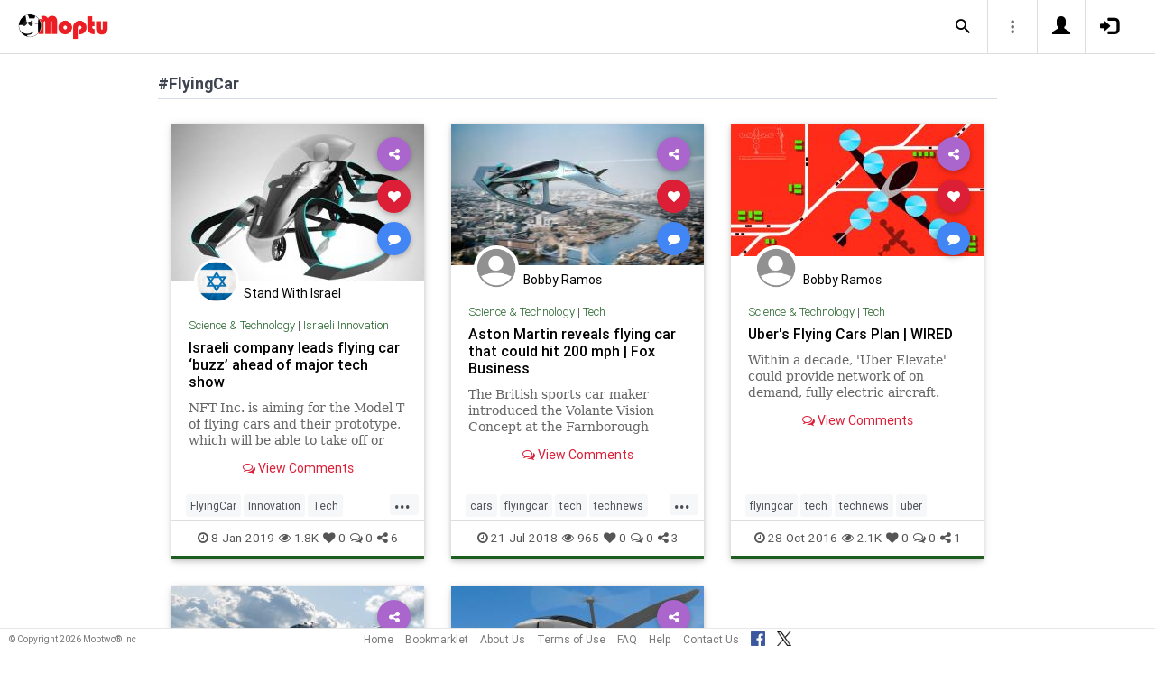

--- FILE ---
content_type: text/html; charset=UTF-8
request_url: https://www.moptu.com/index.php?ft=hashtag&fb=FlyingCar
body_size: 6440
content:
<!DOCTYPE html>

<html xmlns="http://www.w3.org/1999/xhtml" xml:lang="en" lang="en"><head>
<meta http-equiv="Content-Type" content="text/html; charset=UTF-8" />
<meta property="fb:app_id" content="561274537245065" />
<meta property="og:title" content="Moptu - Publish Your World" />
<meta property="og:url" content="https://www.moptu.com/index.php" />
<link rel="canonical" href="https://www.moptu.com/index.php" />
<meta property="og:image" content="https://www.moptu.com/images/moptulogo-sm-fb.png" />
<meta property="og:description" content="Social Media for people who want to organize and share information in a comprehensive and lasting way. Moptu: publish your world." />
<meta property="og:site_name" content="Moptu" />
<meta name="description" content="Social Media for people who want to organize and share information in a comprehensive and lasting way. Moptu: publish your world." />
<meta name="keywords" content="Moptu, Moptwo" />
<meta name="author" content="Moptu" />
<meta name="copyright" content="Copyright &copy; 2026. All Rights Reserved." />
<meta name="rating" content="general" />
<meta name="robots" content="all" />
<title>Moptu - Publish Your World</title>
<!-- Global site tag (gtag.js) - Google Analytics -->
<script async src="https://www.googletagmanager.com/gtag/js?id=UA-47370346-1"></script>
<script>
  window.dataLayer = window.dataLayer || [];
  function gtag(){dataLayer.push(arguments);}
  gtag('js', new Date());

  gtag('config', 'UA-47370346-1');
</script>

<link rel="shortcut icon" href="favicon.ico"/>
<!-- Bootstrap -->
<link type="text/css" href="libraries/bootstrap/css/bootstrap.min.css" rel="stylesheet">
<link type="text/css" href="libraries/css/custom-theme/jquery-ui-1.10.0.custom.min.css" rel="stylesheet"/>

<link rel="stylesheet" type="text/css" media="screen,print" href="css/moptwostyle.css"/>

<meta name="viewport" content="width=device-width, initial-scale=1.0">

<meta name="pinterest" content="nopin" />

<link rel="apple-touch-icon" sizes="57x57" href="images/favicons/apple-icon-57x57.png">
<link rel="apple-touch-icon" sizes="60x60" href="images/favicons/apple-icon-60x60.png">
<link rel="apple-touch-icon" sizes="72x72" href="images/favicons/apple-icon-72x72.png">
<link rel="apple-touch-icon" sizes="76x76" href="images/favicons/apple-icon-76x76.png">
<link rel="apple-touch-icon" sizes="114x114" href="images/favicons/apple-icon-114x114.png">
<link rel="apple-touch-icon" sizes="120x120" href="images/favicons/apple-icon-120x120.png">
<link rel="apple-touch-icon" sizes="144x144" href="images/favicons/apple-icon-144x144.png">
<link rel="apple-touch-icon" sizes="152x152" href="images/favicons/apple-icon-152x152.png">
<link rel="apple-touch-icon" sizes="180x180" href="images/favicons/apple-icon-180x180.png">
<link rel="apple-touch-icon" href="images/favicons/apple-icon-180x180.png" />
<link rel="icon" type="image/png" sizes="192x192"  href="images/favicons/android-icon-192x192.png">
<link rel="icon" type="image/png" sizes="32x32" href="images/favicons/favicon-32x32.png">
<link rel="icon" type="image/png" sizes="96x96" href="images/favicons/favicon-96x96.png">
<link rel="icon" type="image/png" sizes="16x16" href="images/favicons/favicon-16x16.png">
<link rel="manifest" href="images/manifest.json">

<meta name="msapplication-TileColor" content="#ffffff">
<meta name="msapplication-TileImage" content="images/favicons/ms-icon-144x144.png">
<meta name="theme-color" content="#ffffff">

<script src="libraries/js/modernizr-2.8.3-respond-1.4.2.min.js"></script>
<link href="libraries/bootstrap3-editable/css/bootstrap-editable.css" rel="stylesheet"/>

<link rel="stylesheet" href="css/moptustyle.min.css">
<link rel="stylesheet" href="css/cssoverridestointegrate.css">
<link rel="stylesheet" type="text/css" media="screen,print" href="css/linkcomments.css" />
<link rel="stylesheet" type="text/css" media="screen,print" href="css/homepagesi.css" />
<link rel="http://oexchange.org/spec/0.8/rel/related-target" type="application/xrd+xml" href="https://www.moptu.com/oexchange.xrd"/>




</head>


<body class="linkbasedpage header-fixed" onload="">
<div id="pagewrapper"><div id='fb-root'></div>
<script type="text/javascript">
  window.fbAsyncInit = function() {
    FB.init({
      appId            : 561274537245065,
      autoLogAppEvents : false,
      xfbml            : false,
      version          : 'v21.0',
      status           : false,
      cookie	       : true
    });
  };
</script>
<script async defer crossorigin="anonymous" src="https://connect.facebook.net/en_US/sdk.js"></script><script>
</script>
<a name="Top"></a>
	<div class="notificationbar" style="display:none;"></div>	<div id="notification_spacer" style="display:none;">		&nbsp;	</div>
<header class="header headerbar">
  <div class="inner-wrapper" >
    <div class="branding"> <a class="logo" href="https://www.moptu.com/index.php"></a></div>

    <div class="navlinks-menu">
	    </div>

    <div class="navicons" >

		<div class="navicons-item search" > <a class="navlinks-item dropsearch" data-toggle="dropdown" href="#" role="button" aria-haspopup="true" aria-expanded="false"><span class="sb-icon-search"></span></a>
        <div class="dropdown-menu dropdown-menu-right p-2 search-below-input">
			<button type="submit" class="search-submit hidden"></button>
          <input placeholder="Enter your search term..." type="search" name="search" id="search"> 
        </div>
      </div>

      <div class="navicons-item" > <a class="navlinks-item other-settings" data-toggle="dropdown" href="#" role="button" aria-haspopup="true" aria-expanded="false"><span class="settings"></span></a>
        <div class="dropdown-menu dropdown-menu-right info-menu-dropdown">
					<a class="dropdown-item " href="https://www.moptu.com/goodies.php">Bookmarklet</a> 
							<a class="dropdown-item " href="https://www.moptu.com/about.php">About Us</a>
			<a class="dropdown-item " href="https://www.moptu.com/termsofuse.php">Terms of Use</a>
			<a class="dropdown-item " href="https://www.moptu.com/privacypolicy.php">Privacy Policy</a>
			<a class="dropdown-item " href="https://www.moptu.com/faq.php">FAQ</a>
			<a class="dropdown-item " href="https://www.moptu.com/help.php">Help</a>
			<!--<a class="dropdown-item " href="https://www.moptu.com/guidedtour.php">Guided Tour</a>-->
			<a class="dropdown-item " href="https://www.moptu.com/contactus.php">Contact Us</a>
		        </div>
      </div>

				<div class="navicons-item" > <a class="navlinks-item join" href="https://www.moptu.com/register.php" role="button" aria-haspopup="true" aria-expanded="false"><span class="glyphicon glyphicon-user mt-icon-join"></span></a></div>
		<div class="navicons-item" > <a class="navlinks-item login" href="https://www.moptu.com/login.php" role="button" aria-haspopup="true" aria-expanded="false"><span class="glyphicon glyphicon-log-in mt-icon-login"></span></a></div>
		
			
	
  </div>
</header>

<div id="header_spacer">
	&nbsp;
</div>

<div id="mt-bs-confirm-dialog" class="modal fade" tabindex="-1" role="dialog"><div class="modal-dialog" role="document"><div class="modal-content"><div class="modal-header"><button type="button" class="close" data-dismiss="modal" aria-label="Close"><span aria-hidden="true">&times;</span></button><h4 class="modal-title"></h4></div><div class="modal-body"><p></p></div><div class="modal-footer"><button type="button" class="btn btn-default" data-dismiss="modal">Cancel</button><button type="button" class="btn btn-primary">OK</button></div></div></div></div><div class="clearfix"><div id="content" class="clearfix"><div class="card-collector pt-0 animated fadeIn" data-section-src="-1"><div class="collection-title-wrapper"><h2 class="title">#FlyingCar</h2></div><!--Card--><div class="card article-box z-depth-1 ovf-hidden hoverable" data-topic-id="topic_11" data-link-id="66028" data-my-link="0" data-link-comments-allowed="1" data-link-color="#000000" data-display-for-home="1"><!--Card image--><div class="card-up"><div class="view overlay hm-zoom"><img src="thumbnails/4/0/7/thumbs/66028.jpg" class="img-fluid " alt=""><div class="mask flex-center"><p class="white-text"><a href="#" data-toggle="modal" data-target="#modal-expanded-view">Read More &raquo;</a></p></div></div><!--Buttons--> </div><!--/.Card image--><div class="action-buttons"><a class="btn-floating btn-share"><i class="fa fa-share-alt"></i></a><div class="sharing-services-menu"><ul class=""><li><a class="linkfbshare" id="linkfbshare-66028"><span class="btn-floating btn-small btn-fb"><i class="fa fa-facebook"> </i></span><span> Facebook</span></a></li><li><a class="linktwshare" id="tweet_..-66028"  href="https://twitter.com/share?url=https%3A%2F%2Fwww.moptu.com%2FStandWithIsrael%7E66028&amp;text=Israeli%20company%20leads%20flying%20car%20%E2%80%98buzz%E2%80%99%20ahead%20of%20major%20tech%20show&amp;hashtags=FlyingCar%2CInnovation%2CTech%2CTechNews%2CTechnology%2CTransportation" target="_blank" rel="noopener" onclick="postLinkToTwitterViaURL(this, event);"><span class="btn-floating btn-small btn-tw"><i class="fa fa-x-twitter"> </i></span><span> X</span></a></li><li><a class="linkemailshare" id="linkemailshare-66028"><span class="btn-floating btn-small btn-email"><i class="fa fa-envelope"> </i></span><span> Email</span></a></li><li><a class="linkcopylinkshare" data-clipboard-text="https://www.moptu.com/StandWithIsrael~66028"><span class="btn-floating btn-small btn-link"><i class="fa fa-chain"> </i></span><span> Copy Link</span></a></li></ul></div><a class="btn-floating btn-like  " data-toggle="tooltip" data-placement="bottom" title="Like this article" data-original-title="Like this article" data-edit-id="0"><i class="fa fa-heart"></i></a><a class="btn-floating " data-toggle="modal" data-target="#modal-expanded-view"><i class="fa fa-comment"></i></a></div><div class="avatar small left img-circle-wrapper img-circle-wrapper-border"><a href="https://www.moptu.com/StandWithIsrael" ><img src="https://www.moptu.com/profile_pictures/4/0/7/pict/407.jpg" class="img-center-fixed-height-avatar"></a></div><div class="card-addedby"><a href="https://www.moptu.com/StandWithIsrael" >Stand With Israel</a></div><!--Content--><div class="card-block text-left"><h5 class="card-subtitle"><a href="https://www.moptu.com/topics.php?id=11">Science &amp; Technology</a> | <a href="https://www.moptu.com/StandWithIsrael?cat=1731">Israeli Innovation</a></h5><h4 class="card-title"><a href="#" data-toggle="modal" data-target="#modal-expanded-view" style="color:#000000;">Israeli company leads flying car ‘buzz’ ahead of major tech show</a></h4><a class="card-external-link-url-href" style="display:none;" href="https://www.timesofisrael.com/israeli-company-leads-flying-car-buzz-ahead-of-major-tech-show/"></a><a href="https://www.moptu.com/StandWithIsrael~66028" class="linkurltext" style="color:#8c8c8c;display:none;">timesofisrael.com</a><p class="card-summary" style="color:#666666;">NFT Inc. is aiming for the Model T of flying cars and their prototype, which will be able to take off or land vertically and fly on auto-pilot, will be unveiled in Las Vegas</p><p class="card-user-comments" style="display:none;"></p><!--Triggering button--><!--<a class="view-details" style="color:#4285F4;" data-toggle="modal" data-target="#modal-expanded-view"><i class="fa fa-comments-o"></i> View Comments</a>--><div class="card-action text-center"><a href="#" data-toggle="modal" data-target="#modal-expanded-view"><i class="fa fa-comments-o"></i> View Comments</a></div></div><!--/.Card content--><div class="card-hash"><ul class="hash-topics-list"><li class="hash-topics-item"><a class="hashtopic-topics-link" href="https://www.moptu.com/index.php?ft=hashtag&fb=FlyingCar">FlyingCar</a></li><li class="hash-topics-item"><a class="hashtopic-topics-link" href="https://www.moptu.com/index.php?ft=hashtag&fb=Innovation">Innovation</a></li><li class="hash-topics-item"><a class="hashtopic-topics-link" href="https://www.moptu.com/index.php?ft=hashtag&fb=Tech">Tech</a></li><li class="hash-topics-item"><a class="hashtopic-topics-link" href="https://www.moptu.com/index.php?ft=hashtag&fb=TechNews">TechNews</a></li><li class="hash-topics-item"><a class="hashtopic-topics-link" href="https://www.moptu.com/index.php?ft=hashtag&fb=Technology">Technology</a></li><li class="hash-topics-item"><a class="hashtopic-topics-link" href="https://www.moptu.com/index.php?ft=hashtag&fb=Transportation">Transportation</a></li></ul><span class="raw_user_tags" style="display: none;">#FlyingCar,#Innovation,#Tech,#TechNews,#Technology,#Transportation</span></div><!-- Card footer --><div class="card-metadata"><ul><li><i class="fa fa-clock-o"></i> 8-Jan-2019</li><li data-rawviewcount="1852"><a href="#" title="This article has been viewed 1.8K times."><i class="fa fa fa-eye"></i>1.8K</a></li><li data-rawlikecount="0"><a href="#" title="This article has been liked by 0 people."><i class="fa fa fa-heart"></i>0</a></li><li data-rawcommentcount="0"><a href="#" title="This article has been commented on 0 times."><i class="fa fa-comments-o"></i>0</a></li><li data-rawsharecount="6"><a href="#" title="This article has been shared 6 times."><i class="fa fa-share-alt"></i>6</a></li></ul></div><!-- Card footer --><!--Card reveal--><div class="card-reveal" style="display: none;transform: translateY(0px);"><!--Content--><div class="content text-center"><h4 class="card-title"><i class="fa fa-close"></i></h4><h5>Topic</h5><hr><a href="https://www.moptu.com/topics.php?id=11">Science &amp; Technology</a><h5 class="mt-3">Hashtags</h5><hr><div class="hash-topics-list-wrapper"></div></div><!--/.Content--></div><!--/.Card reveal--></div><!--/.Card--><!--Card--><div class="card article-box z-depth-1 ovf-hidden hoverable" data-topic-id="topic_11" data-link-id="59633" data-my-link="0" data-link-comments-allowed="1" data-link-color="#000000" data-display-for-home="1"><!--Card image--><div class="card-up"><div class="view overlay hm-zoom"><img src="thumbnails/8/9/thumbs/59633.jpg" class="img-fluid " alt=""><div class="mask flex-center"><p class="white-text"><a href="#" data-toggle="modal" data-target="#modal-expanded-view">Read More &raquo;</a></p></div></div><!--Buttons--> </div><!--/.Card image--><div class="action-buttons"><a class="btn-floating btn-share"><i class="fa fa-share-alt"></i></a><div class="sharing-services-menu"><ul class=""><li><a class="linkfbshare" id="linkfbshare-59633"><span class="btn-floating btn-small btn-fb"><i class="fa fa-facebook"> </i></span><span> Facebook</span></a></li><li><a class="linktwshare" id="tweet_..-59633"  href="https://twitter.com/share?url=https%3A%2F%2Fwww.moptu.com%2FBobbyRamos%7E59633&amp;text=Aston%20Martin%20reveals%20flying%20car%20that%20could%20hit%20200%20mph%20%7C%20Fox%20Business&amp;hashtags=cars%2Cflyingcar%2Ctech%2Ctechnews%2Ctechnology" target="_blank" rel="noopener" onclick="postLinkToTwitterViaURL(this, event);"><span class="btn-floating btn-small btn-tw"><i class="fa fa-x-twitter"> </i></span><span> X</span></a></li><li><a class="linkemailshare" id="linkemailshare-59633"><span class="btn-floating btn-small btn-email"><i class="fa fa-envelope"> </i></span><span> Email</span></a></li><li><a class="linkcopylinkshare" data-clipboard-text="https://www.moptu.com/BobbyRamos~59633"><span class="btn-floating btn-small btn-link"><i class="fa fa-chain"> </i></span><span> Copy Link</span></a></li></ul></div><a class="btn-floating btn-like  " data-toggle="tooltip" data-placement="bottom" title="Like this article" data-original-title="Like this article" data-edit-id="0"><i class="fa fa-heart"></i></a><a class="btn-floating " data-toggle="modal" data-target="#modal-expanded-view"><i class="fa fa-comment"></i></a></div><div class="avatar small left img-circle-wrapper img-circle-wrapper-border"><a href="https://www.moptu.com/BobbyRamos" ><img src="https://www.moptu.com/images/mt_silhouette_graphic.png" class="img-center-fixed-height-avatar"></a></div><div class="card-addedby"><a href="https://www.moptu.com/BobbyRamos" >Bobby Ramos</a></div><!--Content--><div class="card-block text-left"><h5 class="card-subtitle"><a href="https://www.moptu.com/topics.php?id=11">Science &amp; Technology</a> | <a href="https://www.moptu.com/BobbyRamos?cat=1640">Tech</a></h5><h4 class="card-title"><a href="#" data-toggle="modal" data-target="#modal-expanded-view" style="color:#000000;">Aston Martin reveals flying car that could hit 200 mph | Fox Business</a></h4><a class="card-external-link-url-href" style="display:none;" href="https://www.foxbusiness.com/technology/aston-martin-reveals-flying-car-that-could-hit-200-mph"></a><a href="https://www.moptu.com/BobbyRamos~59633" class="linkurltext" style="color:#8c8c8c;display:none;">foxbusiness.com</a><p class="card-summary" style="color:#666666;">The British sports car maker introduced the Volante Vision Concept at the Farnborough Airshow.</p><p class="card-user-comments" style="display:none;">OH YEAH. I want one. Is this the next Bond car?</p><!--Triggering button--><!--<a class="view-details" style="color:#4285F4;" data-toggle="modal" data-target="#modal-expanded-view"><i class="fa fa-comments-o"></i> View Comments</a>--><div class="card-action text-center"><a href="#" data-toggle="modal" data-target="#modal-expanded-view"><i class="fa fa-comments-o"></i> View Comments</a></div></div><!--/.Card content--><div class="card-hash"><ul class="hash-topics-list"><li class="hash-topics-item"><a class="hashtopic-topics-link" href="https://www.moptu.com/index.php?ft=hashtag&fb=cars">cars</a></li><li class="hash-topics-item"><a class="hashtopic-topics-link" href="https://www.moptu.com/index.php?ft=hashtag&fb=flyingcar">flyingcar</a></li><li class="hash-topics-item"><a class="hashtopic-topics-link" href="https://www.moptu.com/index.php?ft=hashtag&fb=tech">tech</a></li><li class="hash-topics-item"><a class="hashtopic-topics-link" href="https://www.moptu.com/index.php?ft=hashtag&fb=technews">technews</a></li><li class="hash-topics-item"><a class="hashtopic-topics-link" href="https://www.moptu.com/index.php?ft=hashtag&fb=technology">technology</a></li></ul><span class="raw_user_tags" style="display: none;">#cars,#flyingcar,#tech,#technews,#technology</span></div><!-- Card footer --><div class="card-metadata"><ul><li><i class="fa fa-clock-o"></i> 21-Jul-2018</li><li data-rawviewcount="965"><a href="#" title="This article has been viewed 965 times."><i class="fa fa fa-eye"></i>965</a></li><li data-rawlikecount="0"><a href="#" title="This article has been liked by 0 people."><i class="fa fa fa-heart"></i>0</a></li><li data-rawcommentcount="0"><a href="#" title="This article has been commented on 0 times."><i class="fa fa-comments-o"></i>0</a></li><li data-rawsharecount="3"><a href="#" title="This article has been shared 3 times."><i class="fa fa-share-alt"></i>3</a></li></ul></div><!-- Card footer --><!--Card reveal--><div class="card-reveal" style="display: none;transform: translateY(0px);"><!--Content--><div class="content text-center"><h4 class="card-title"><i class="fa fa-close"></i></h4><h5>Topic</h5><hr><a href="https://www.moptu.com/topics.php?id=11">Science &amp; Technology</a><h5 class="mt-3">Hashtags</h5><hr><div class="hash-topics-list-wrapper"></div></div><!--/.Content--></div><!--/.Card reveal--></div><!--/.Card--><!--Card--><div class="card article-box z-depth-1 ovf-hidden hoverable" data-topic-id="topic_11" data-link-id="39224" data-my-link="0" data-link-comments-allowed="1" data-link-color="#000000" data-display-for-home="1"><!--Card image--><div class="card-up"><div class="view overlay hm-zoom"><img src="thumbnails/8/9/thumbs/39224.jpg" class="img-fluid " alt=""><div class="mask flex-center"><p class="white-text"><a href="#" data-toggle="modal" data-target="#modal-expanded-view">Read More &raquo;</a></p></div></div><!--Buttons--> </div><!--/.Card image--><div class="action-buttons"><a class="btn-floating btn-share"><i class="fa fa-share-alt"></i></a><div class="sharing-services-menu"><ul class=""><li><a class="linkfbshare" id="linkfbshare-39224"><span class="btn-floating btn-small btn-fb"><i class="fa fa-facebook"> </i></span><span> Facebook</span></a></li><li><a class="linktwshare" id="tweet_..-39224"  href="https://twitter.com/share?url=https%3A%2F%2Fwww.moptu.com%2FBobbyRamos%7E39224&amp;text=Uber%27s%20Flying%20Cars%20Plan%20%7C%20WIRED&amp;hashtags=flyingcar%2Ctech%2Ctechnews%2Cuber" target="_blank" rel="noopener" onclick="postLinkToTwitterViaURL(this, event);"><span class="btn-floating btn-small btn-tw"><i class="fa fa-x-twitter"> </i></span><span> X</span></a></li><li><a class="linkemailshare" id="linkemailshare-39224"><span class="btn-floating btn-small btn-email"><i class="fa fa-envelope"> </i></span><span> Email</span></a></li><li><a class="linkcopylinkshare" data-clipboard-text="https://www.moptu.com/BobbyRamos~39224"><span class="btn-floating btn-small btn-link"><i class="fa fa-chain"> </i></span><span> Copy Link</span></a></li></ul></div><a class="btn-floating btn-like  " data-toggle="tooltip" data-placement="bottom" title="Like this article" data-original-title="Like this article" data-edit-id="0"><i class="fa fa-heart"></i></a><a class="btn-floating " data-toggle="modal" data-target="#modal-expanded-view"><i class="fa fa-comment"></i></a></div><div class="avatar small left img-circle-wrapper img-circle-wrapper-border"><a href="https://www.moptu.com/BobbyRamos" ><img src="https://www.moptu.com/images/mt_silhouette_graphic.png" class="img-center-fixed-height-avatar"></a></div><div class="card-addedby"><a href="https://www.moptu.com/BobbyRamos" >Bobby Ramos</a></div><!--Content--><div class="card-block text-left"><h5 class="card-subtitle"><a href="https://www.moptu.com/topics.php?id=11">Science &amp; Technology</a> | <a href="https://www.moptu.com/BobbyRamos?cat=1640">Tech</a></h5><h4 class="card-title"><a href="#" data-toggle="modal" data-target="#modal-expanded-view" style="color:#000000;">Uber's Flying Cars Plan | WIRED</a></h4><a class="card-external-link-url-href" style="display:none;" href="https://www.wired.com/2016/10/uber-flying-cars-elevate-plan/"></a><a href="https://www.moptu.com/BobbyRamos~39224" class="linkurltext" style="color:#8c8c8c;display:none;">wired.com</a><p class="card-summary" style="color:#666666;">Within a decade, 'Uber Elevate' could provide network of on demand, fully electric aircraft.</p><p class="card-user-comments" style="display:none;"></p><!--Triggering button--><!--<a class="view-details" style="color:#4285F4;" data-toggle="modal" data-target="#modal-expanded-view"><i class="fa fa-comments-o"></i> View Comments</a>--><div class="card-action text-center"><a href="#" data-toggle="modal" data-target="#modal-expanded-view"><i class="fa fa-comments-o"></i> View Comments</a></div></div><!--/.Card content--><div class="card-hash"><ul class="hash-topics-list"><li class="hash-topics-item"><a class="hashtopic-topics-link" href="https://www.moptu.com/index.php?ft=hashtag&fb=flyingcar">flyingcar</a></li><li class="hash-topics-item"><a class="hashtopic-topics-link" href="https://www.moptu.com/index.php?ft=hashtag&fb=tech">tech</a></li><li class="hash-topics-item"><a class="hashtopic-topics-link" href="https://www.moptu.com/index.php?ft=hashtag&fb=technews">technews</a></li><li class="hash-topics-item"><a class="hashtopic-topics-link" href="https://www.moptu.com/index.php?ft=hashtag&fb=uber">uber</a></li></ul><span class="raw_user_tags" style="display: none;">#flyingcar,#tech,#technews,#uber</span></div><!-- Card footer --><div class="card-metadata"><ul><li><i class="fa fa-clock-o"></i> 28-Oct-2016</li><li data-rawviewcount="2143"><a href="#" title="This article has been viewed 2.1K times."><i class="fa fa fa-eye"></i>2.1K</a></li><li data-rawlikecount="0"><a href="#" title="This article has been liked by 0 people."><i class="fa fa fa-heart"></i>0</a></li><li data-rawcommentcount="0"><a href="#" title="This article has been commented on 0 times."><i class="fa fa-comments-o"></i>0</a></li><li data-rawsharecount="1"><a href="#" title="This article has been shared 1 time."><i class="fa fa-share-alt"></i>1</a></li></ul></div><!-- Card footer --><!--Card reveal--><div class="card-reveal" style="display: none;transform: translateY(0px);"><!--Content--><div class="content text-center"><h4 class="card-title"><i class="fa fa-close"></i></h4><h5>Topic</h5><hr><a href="https://www.moptu.com/topics.php?id=11">Science &amp; Technology</a><h5 class="mt-3">Hashtags</h5><hr><div class="hash-topics-list-wrapper"></div></div><!--/.Content--></div><!--/.Card reveal--></div><!--/.Card--><!--Card--><div class="card article-box z-depth-1 ovf-hidden hoverable" data-topic-id="topic_25" data-link-id="16691" data-my-link="0" data-link-comments-allowed="1" data-link-color="#000000" data-display-for-home="1"><!--Card image--><div class="card-up"><div class="view overlay hm-zoom"><img src="thumbnails/5/0/thumbs/16691.jpg" class="img-fluid " alt=""><div class="mask flex-center"><p class="white-text"><a href="#" data-toggle="modal" data-target="#modal-expanded-view">Read More &raquo;</a></p></div></div><!--Buttons--> </div><!--/.Card image--><div class="action-buttons"><a class="btn-floating btn-share"><i class="fa fa-share-alt"></i></a><div class="sharing-services-menu"><ul class=""><li><a class="linkfbshare" id="linkfbshare-16691"><span class="btn-floating btn-small btn-fb"><i class="fa fa-facebook"> </i></span><span> Facebook</span></a></li><li><a class="linktwshare" id="tweet_..-16691"  href="https://twitter.com/share?url=https%3A%2F%2Fwww.moptu.com%2FKridge%7E16691&amp;text=The%20Era%20Of%20The%20Flying%20Car%20Has%20Finally%20Arrived%20-%20Business%20Insider&amp;hashtags=cars%2Cflyingcar%2Cnews%2Cscience%2Cthefuture" target="_blank" rel="noopener" onclick="postLinkToTwitterViaURL(this, event);"><span class="btn-floating btn-small btn-tw"><i class="fa fa-x-twitter"> </i></span><span> X</span></a></li><li><a class="linkemailshare" id="linkemailshare-16691"><span class="btn-floating btn-small btn-email"><i class="fa fa-envelope"> </i></span><span> Email</span></a></li><li><a class="linkcopylinkshare" data-clipboard-text="https://www.moptu.com/Kridge~16691"><span class="btn-floating btn-small btn-link"><i class="fa fa-chain"> </i></span><span> Copy Link</span></a></li></ul></div><a class="btn-floating btn-like  " data-toggle="tooltip" data-placement="bottom" title="Like this article" data-original-title="Like this article" data-edit-id="0"><i class="fa fa-heart"></i></a><a class="btn-floating " data-toggle="modal" data-target="#modal-expanded-view"><i class="fa fa-comment"></i></a></div><div class="avatar small left img-circle-wrapper img-circle-wrapper-border"><a href="https://www.moptu.com/Kridge" ><img src="https://www.moptu.com/profile_pictures/5/0/pict/50.jpg" class="img-center-fixed-height-avatar"></a></div><div class="card-addedby"><a href="https://www.moptu.com/Kridge" >Keith Ridge</a></div><!--Content--><div class="card-block text-left"><h5 class="card-subtitle"><a href="https://www.moptu.com/topics.php?id=25">Miscellaneous</a> | <a href="https://www.moptu.com/Kridge?cat=90">Interesting Links</a></h5><h4 class="card-title"><a href="#" data-toggle="modal" data-target="#modal-expanded-view" style="color:#000000;">The Era Of The Flying Car Has Finally Arrived - Business Insider</a></h4><a class="card-external-link-url-href" style="display:none;" href="http://www.businessinsider.com/the-era-of-the-flying-car-has-finally-arrived-2014-11"></a><a href="https://www.moptu.com/Kridge~16691" class="linkurltext" style="color:#8c8c8c;display:none;">businessinsider.com</a><p class="card-summary" style="color:#666666;">Peter Thiel is wrong. His famous comment on the failed promise of the internet — &quot;We wanted flying cars, instead we got 140 characters&quot; — is about to be upended as the first actual flying cars take to the roads and skies.</p><p class="card-user-comments" style="display:none;">I want one of these!</p><!--Triggering button--><!--<a class="view-details" style="color:#4285F4;" data-toggle="modal" data-target="#modal-expanded-view"><i class="fa fa-comments-o"></i> View Comments</a>--><div class="card-action text-center"><a href="#" data-toggle="modal" data-target="#modal-expanded-view"><i class="fa fa-comments-o"></i> View Comments</a></div></div><!--/.Card content--><div class="card-hash"><ul class="hash-topics-list"><li class="hash-topics-item"><a class="hashtopic-topics-link" href="https://www.moptu.com/index.php?ft=hashtag&fb=cars">cars</a></li><li class="hash-topics-item"><a class="hashtopic-topics-link" href="https://www.moptu.com/index.php?ft=hashtag&fb=flyingcar">flyingcar</a></li><li class="hash-topics-item"><a class="hashtopic-topics-link" href="https://www.moptu.com/index.php?ft=hashtag&fb=news">news</a></li><li class="hash-topics-item"><a class="hashtopic-topics-link" href="https://www.moptu.com/index.php?ft=hashtag&fb=science">science</a></li><li class="hash-topics-item"><a class="hashtopic-topics-link" href="https://www.moptu.com/index.php?ft=hashtag&fb=thefuture">thefuture</a></li></ul><span class="raw_user_tags" style="display: none;">#cars,#flyingcar,#news,#science,#thefuture</span></div><!-- Card footer --><div class="card-metadata"><ul><li><i class="fa fa-clock-o"></i> 24-Feb-2015</li><li data-rawviewcount="3172"><a href="#" title="This article has been viewed 3.1K times."><i class="fa fa fa-eye"></i>3.1K</a></li><li data-rawlikecount="0"><a href="#" title="This article has been liked by 0 people."><i class="fa fa fa-heart"></i>0</a></li><li data-rawcommentcount="0"><a href="#" title="This article has been commented on 0 times."><i class="fa fa-comments-o"></i>0</a></li><li data-rawsharecount="1"><a href="#" title="This article has been shared 1 time."><i class="fa fa-share-alt"></i>1</a></li></ul></div><!-- Card footer --><!--Card reveal--><div class="card-reveal" style="display: none;transform: translateY(0px);"><!--Content--><div class="content text-center"><h4 class="card-title"><i class="fa fa-close"></i></h4><h5>Topic</h5><hr><a href="https://www.moptu.com/topics.php?id=25">Miscellaneous</a><h5 class="mt-3">Hashtags</h5><hr><div class="hash-topics-list-wrapper"></div></div><!--/.Content--></div><!--/.Card reveal--></div><!--/.Card--><!--Card--><div class="card article-box z-depth-1 ovf-hidden hoverable" data-topic-id="topic_11" data-link-id="13711" data-my-link="0" data-link-comments-allowed="1" data-link-color="#000000" data-display-for-home="1"><!--Card image--><div class="card-up"><div class="view overlay hm-zoom"><img src="thumbnails/5/4/thumbs/13711.jpg" class="img-fluid " alt=""><div class="mask flex-center"><p class="white-text"><a href="#" data-toggle="modal" data-target="#modal-expanded-view">Read More &raquo;</a></p></div></div><!--Buttons--> </div><!--/.Card image--><div class="action-buttons"><a class="btn-floating btn-share"><i class="fa fa-share-alt"></i></a><div class="sharing-services-menu"><ul class=""><li><a class="linkfbshare" id="linkfbshare-13711"><span class="btn-floating btn-small btn-fb"><i class="fa fa-facebook"> </i></span><span> Facebook</span></a></li><li><a class="linktwshare" id="tweet_..-13711"  href="https://twitter.com/share?url=https%3A%2F%2Fwww.moptu.com%2FJMartin%7E13711&amp;text=Flying%20Car%20Concept%20-%20This%20Futuristic%20Car%20Turns%20Into%20A%20Helicopter%20And%20An%20Airplane&amp;hashtags=cars%2Cflyingcar%2Ctech%2Ctechnology%2Cthefuture%2Ctransportation" target="_blank" rel="noopener" onclick="postLinkToTwitterViaURL(this, event);"><span class="btn-floating btn-small btn-tw"><i class="fa fa-x-twitter"> </i></span><span> X</span></a></li><li><a class="linkemailshare" id="linkemailshare-13711"><span class="btn-floating btn-small btn-email"><i class="fa fa-envelope"> </i></span><span> Email</span></a></li><li><a class="linkcopylinkshare" data-clipboard-text="https://www.moptu.com/JMartin~13711"><span class="btn-floating btn-small btn-link"><i class="fa fa-chain"> </i></span><span> Copy Link</span></a></li></ul></div><a class="btn-floating btn-like  " data-toggle="tooltip" data-placement="bottom" title="Like this article" data-original-title="Like this article" data-edit-id="0"><i class="fa fa-heart"></i></a><a class="btn-floating " data-toggle="modal" data-target="#modal-expanded-view"><i class="fa fa-comment"></i></a></div><div class="avatar small left img-circle-wrapper img-circle-wrapper-border"><a href="https://www.moptu.com/JMartin" ><img src="https://www.moptu.com/profile_pictures/5/4/pict/54.jpg" class="img-center-fixed-height-avatar"></a></div><div class="card-addedby"><a href="https://www.moptu.com/JMartin" >James Martin</a></div><!--Content--><div class="card-block text-left"><h5 class="card-subtitle"><a href="https://www.moptu.com/topics.php?id=11">Science &amp; Technology</a> | <a href="https://www.moptu.com/JMartin?cat=106">Tech</a></h5><h4 class="card-title"><a href="#" data-toggle="modal" data-target="#modal-expanded-view" style="color:#000000;">Flying Car Concept - This Futuristic Car Turns Into A Helicopter And An Airplane</a></h4><a class="card-external-link-url-href" style="display:none;" href="http://www.thrillist.com/travel/nation/flying-car-concept-this-futuristic-car-turns-into-a-helicopter-and-an-airplane#"></a><a href="https://www.moptu.com/JMartin~13711" class="linkurltext" style="color:#8c8c8c;display:none;">thrillist.com</a><p class="card-summary" style="color:#666666;">Arizona-based Krossblade Aerospace Systems is planning to build the world's first practical, flying car. It's called the&amp;hellip;</p><p class="card-user-comments" style="display:none;">This is REALLY freaking cool.</p><!--Triggering button--><!--<a class="view-details" style="color:#4285F4;" data-toggle="modal" data-target="#modal-expanded-view"><i class="fa fa-comments-o"></i> View Comments</a>--><div class="card-action text-center"><a href="#" data-toggle="modal" data-target="#modal-expanded-view"><i class="fa fa-comments-o"></i> View Comments</a></div></div><!--/.Card content--><div class="card-hash"><ul class="hash-topics-list"><li class="hash-topics-item"><a class="hashtopic-topics-link" href="https://www.moptu.com/index.php?ft=hashtag&fb=cars">cars</a></li><li class="hash-topics-item"><a class="hashtopic-topics-link" href="https://www.moptu.com/index.php?ft=hashtag&fb=flyingcar">flyingcar</a></li><li class="hash-topics-item"><a class="hashtopic-topics-link" href="https://www.moptu.com/index.php?ft=hashtag&fb=tech">tech</a></li><li class="hash-topics-item"><a class="hashtopic-topics-link" href="https://www.moptu.com/index.php?ft=hashtag&fb=technology">technology</a></li><li class="hash-topics-item"><a class="hashtopic-topics-link" href="https://www.moptu.com/index.php?ft=hashtag&fb=thefuture">thefuture</a></li><li class="hash-topics-item"><a class="hashtopic-topics-link" href="https://www.moptu.com/index.php?ft=hashtag&fb=transportation">transportation</a></li></ul><span class="raw_user_tags" style="display: none;">#cars,#flyingcar,#tech,#technology,#thefuture,#transportation</span></div><!-- Card footer --><div class="card-metadata"><ul><li><i class="fa fa-clock-o"></i> 30-Oct-2014</li><li data-rawviewcount="2936"><a href="#" title="This article has been viewed 2.9K times."><i class="fa fa fa-eye"></i>2.9K</a></li><li data-rawlikecount="0"><a href="#" title="This article has been liked by 0 people."><i class="fa fa fa-heart"></i>0</a></li><li data-rawcommentcount="0"><a href="#" title="This article has been commented on 0 times."><i class="fa fa-comments-o"></i>0</a></li><li data-rawsharecount="2"><a href="#" title="This article has been shared 2 times."><i class="fa fa-share-alt"></i>2</a></li></ul></div><!-- Card footer --><!--Card reveal--><div class="card-reveal" style="display: none;transform: translateY(0px);"><!--Content--><div class="content text-center"><h4 class="card-title"><i class="fa fa-close"></i></h4><h5>Topic</h5><hr><a href="https://www.moptu.com/topics.php?id=11">Science &amp; Technology</a><h5 class="mt-3">Hashtags</h5><hr><div class="hash-topics-list-wrapper"></div></div><!--/.Content--></div><!--/.Card reveal--></div><!--/.Card--></div></div></div></div>	<div id="footer_spacer">
	<div class="footer">
			<div class="footer-copyright">
			&copy; Copyright 2026 Moptwo&reg; Inc
		</div>
		<div class="footer-links">
			<a href="https://www.moptu.com/index.php">Home</a>
					<a href="https://www.moptu.com/goodies.php">Bookmarklet</a>
					<a href="https://www.moptu.com/about.php">About Us</a>
			<a href="https://www.moptu.com/termsofuse.php">Terms of Use</a>
					<a href="https://www.moptu.com/faq.php">FAQ</a>
			<a href="https://www.moptu.com/help.php">Help</a>
			<a href="https://www.moptu.com/contactus.php">Contact Us</a>
			<a href="https://www.facebook.com/Moptwo" target="_blank" rel="noopener" title="Moptu on Facebook" class="social-site-button">
				<img src="../images/FB-f-Logo__blue_32.png" height="16" alt=""/>
			</a>
			<a href="https://www.twitter.com/MoptuSocial" target="_blank" rel="noopener" title="Moptu on X" class="social-site-button">
				<img src="../images/x-logo-black.png" height="16" alt=""/>
			</a>
		</div>
		</div>
	</div>
<div id="backtotop_floater"><span class="glyphicon glyphicon-minus backtotop-icon-line"></span><span class="glyphicon glyphicon-arrow-up backtotop-icon-arrow"></span></div><span id="searchdata" style="display:none;">1a63b829d43c1d927c93ba93c6127119</span><span id="utildata" style="display:none;">707a5c8f0307ae23f850bb965286f053</span><span id="notificationdata" style="display:none;">a6e7838b0a2693e55bcf28b7f0b1bd1f</span><span id="edittextinline" style="display:none;">b673133159363cc008eed9e143349e4d</span><span id="linkdata" style="display:none;">9423a7356d3d50e400d575520dafafb6</span><span id="colordata" style="display:none;">bf9305de9683a7d437ee834610b9ddc7</span>
<script type="text/javascript" src="libraries/js/jquery-1.9.1.min.js"></script>
<!-- Bootstrap -->
<script type="text/javascript" src="libraries/bootstrap/js/bootstrap.min.js"></script>
<script>
  $.fn.bootstrapBtn = $.fn.button.noConflict();
</script>
<script type="text/javascript" src="libraries/js/jquery-ui-1.10.0.custom.min.js"></script>

<script type="text/javascript" src="libraries/js/typeahead.jquery.min.js"></script>

<script type="text/javascript" src="utils/js/header-v2.js"></script>
<script type="text/javascript" src="utils/js/notifications-v2.js"></script>

<script type="text/javascript" src="utils/js/keepfresh.js"></script>


<script type="text/javascript" src="utils/js/mtfacebook-v2.js"></script>
<script type="text/javascript" src="utils/js/shareutils-v2.js"></script>
<script type="text/javascript" src="libraries/js/jquery.matchHeight-min.js"></script>
<script type="text/javascript" src="libraries/js/simplebar.js"></script>
<script type="text/javascript" src="libraries/js/owlcarousel/owl.carousel.min.js"></script>
<script type="text/javascript" src="utils/js/topicscarousel.js"></script>
<script type="text/javascript" src="libraries/js/velocity.min.js"></script>
<script type="text/javascript" src="libraries/js/clipboard.min.js"></script>

<script type="text/javascript" src="utils/js/cardutils.js"></script>
<script type="text/javascript" src="utils/js/homepage-v2.js"></script>


</body>
</html>
